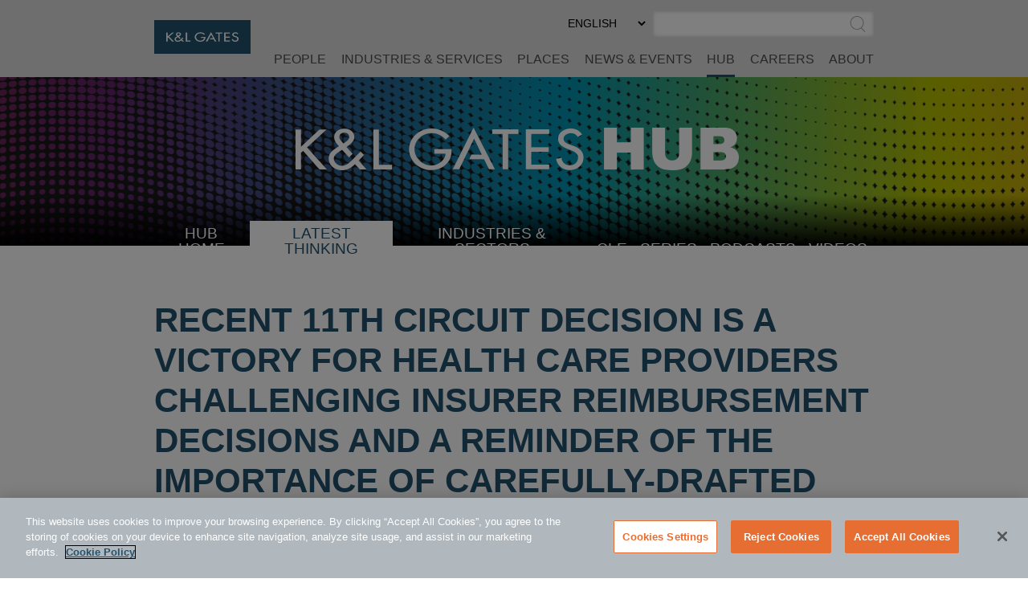

--- FILE ---
content_type: text/html; charset=utf-8
request_url: https://www.klgates.com/Recent-11th-Circuit-Decision-Is-a-Victory-for-Healthcare-Providers-08-17-2017
body_size: 15042
content:
<!DOCTYPE html>
<html lang="en-US">
<head>
    <meta charset="utf-8" />
    <meta name="viewport" content="width=device-width, initial-scale=1.0" />
    <title>Recent 11th Circuit Decision Is a Victory for Health Care Providers Challenging Insurer Reimbursement Decisions and a Reminder of the Importance of Carefully-Drafted Assignment of Benefits Clauses | HUB | K&amp;L Gates</title>
    <link rel="canonical" href="https://www.klgates.com/Recent-11th-Circuit-Decision-Is-a-Victory-for-Healthcare-Providers-08-17-2017">
<meta name="cms:record:id"  content="50175"  />
<meta name="cms:record:type"  content="publication"  />
<meta name="cms:record:controller"  content="publication"  />
<meta name="cms:record:rendered"  content="Thu, 15 Jan 2026 13:19:34 GMT"  />
<meta name="description"  content="Discussion regarding 11th Circuit opinion in BioHealth v. CIGNA"  />
<meta property="og:type"  content="website"  />
<meta property="og:title"  content="Recent 11th Circuit Decision Is a Victory for Health Care Providers Challenging Insurer Reimbursement Decisions and a Reminder of the Importance of Carefully-Drafted Assignment of Benefits Clauses"  />
<meta property="og:image"  content="https://www.klgates.com/assets/images/og-social-logo.png"  />
<meta property="og:description"  content="Discussion regarding 11th Circuit opinion in BioHealth v. CIGNA"  />
<meta name="twitter:card"  content="summary_large_image"  />
<meta name="twitter:title"  content="Recent 11th Circuit Decision Is a Victory for Health Care Providers Challenging Insurer Reimbursement Decisions and a Reminder of the Importance of Carefully-Drafted Assignment of Benefits Clauses"  />
<meta name="twitter:description"  content="Discussion regarding 11th Circuit opinion in BioHealth v. CIGNA"  />
<meta name="twitter:image"  content="https://www.klgates.com/assets/images/og-social-logo.png"  />

    <meta name="cms:azure:server" content="klgates-prod" />
    <link rel="alternate" href="https://www.klgates.com/Recent-11th-Circuit-Decision-Is-a-Victory-for-Healthcare-Providers-08-17-2017" hreflang="en-us" />


    <link rel="preconnect" href="https://www.googletagmanager.com">
    <link rel="preconnect" href="https://61284151.global.siteimproveanalytics.io">
    <link rel="preconnect" href="https://cdn.cookielaw.org">
    <link rel="preconnect" href="https://cdn.bc0a.com">
    <link rel="preconnect" href="https://ajax.aspnetcdn.com">
    <link rel="preconnect" href="https://files.klgates.com">
    <link rel="preload" href="/assets/fonts/arial-mt-std-medium.woff" as="font" type="font/woff" crossorigin>

    <script type="application/ld+json">
        {
        "@context": "http://schema.org",
        "@type": "Organization",
        "name": "K&L Gates",
        "url": "https://www.klgates.com",
        "logo": "https://www.klgates.com/assets/images/logo-footer.png",
        "sameAs": ["http://www.linkedin.com/company/k&l-gates?trk=hb_tab_compy_id_164569",
"https://twitter.com/KLGates",
"http://www.youtube.com/user/KLGatesLaw",
"https://www.facebook.com/klgateslaw",
"https://www.instagram.com/klgatesllp/"]
        }
    </script>
    <!-- OneTrust Cookies Consent Notice start for www.klgates.com -->
    <script src="https://cdn.cookielaw.org/scripttemplates/otSDKStub.js" type="text/javascript" charset="UTF-8" data-domain-script="864a8513-b772-4f9c-8b12-d05fc6749890"></script>
    <script type="text/javascript">
        function OptanonWrapper() { }
    </script>
    <!-- OneTrust Cookies Consent Notice end for www.klgates.com -->
    <!-- Google Tag Manager -->
    <script>
        (function (w, d, s, l, i) {
            w[l] = w[l] || []; w[l].push({
                'gtm.start':
                    new Date().getTime(), event: 'gtm.js'
            }); var f = d.getElementsByTagName(s)[0],
                j = d.createElement(s), dl = l != 'dataLayer' ? '&l=' + l : ''; j.async = true; j.src =
                    'https://www.googletagmanager.com/gtm.js?id=' + i + dl; f.parentNode.insertBefore(j, f);
        })(window, document, 'script', 'dataLayer', 'GTM-W3RHX2J');</script>
    <!-- End Google Tag Manager -->
    <!--BE IXF: JavaScript begin-->
    <!--Access to and use of BrightEdge AutoPilot - Self Connecting Pages is governed by the
        Infrastructure Product Terms located at: www.brightedge.com/infrastructure-product-terms.
        Customer acknowledges and agrees it has read, understands and agrees to be bound by the
        Infrastructure Product Terms. -->
    <script src="//cdn.bc0a.com/autopilot/f00000000160678/autopilot_sdk.js"></script>
    <!--BE IXF: JavaScript end-->

    <link rel="stylesheet" href="/cms/assets/css/grid.css?gutter=48&amp;smgutter=24&amp;xsgutter=24&amp;xl=1423&amp;cmv=4.1.5" />
    <link rel="stylesheet" href="/assets/js/slick/slick.css?v=3h45mwconzsKjTUULjY-EoEkoRhXcOIU4l5YAw2tSOU" />
    <link rel="stylesheet" type="text/css" href="/assets/css/font-awesome-4.7.0/css/font-awesome.min.css?v=gg4WnOJIJAZtmXP9S2Vhqunc1tvvZDXakF1aHWSCmXw" />
    <link rel="stylesheet" href="/assets/js/caleran-datepicker/caleran.min.css?v=2vYeUqaJbUpUkMEzmZ_yPHiwaQ0DG6x3tz8ZE0DkyMs" />
    
    
        <link rel="stylesheet" href="/cms/assets/css/base.min.css?cmv=4.1.5" />
        <link rel="stylesheet" href="/assets/css/shared.min.css?v=qnGijZhiDzd9skJ5sQHsF-fwiCISFI7g_8EpR4_Yefs" />
    

    <link rel="stylesheet" href="/assets/css/hub-shared.css?v=lVCg95q0K5H_visAWjD1pXIz-uaE8iENTkL3HN20UU8" />
    <link rel="stylesheet" href="/assets/css/hub-shared-detail.css?v=oi0mdRbRhU-fcS7eNydGJEOihQq9Zww7Lq4QwWKwqwM" />
    <link rel="stylesheet" href="/assets/css/publication-detail.css?v=HQ98qbNbVjduBT-T4t8sLMhB5zybbEzbX1BM5seX5dw" />
<script type="text/javascript">!function(T,l,y){var S=T.location,k="script",D="instrumentationKey",C="ingestionendpoint",I="disableExceptionTracking",E="ai.device.",b="toLowerCase",w="crossOrigin",N="POST",e="appInsightsSDK",t=y.name||"appInsights";(y.name||T[e])&&(T[e]=t);var n=T[t]||function(d){var g=!1,f=!1,m={initialize:!0,queue:[],sv:"5",version:2,config:d};function v(e,t){var n={},a="Browser";return n[E+"id"]=a[b](),n[E+"type"]=a,n["ai.operation.name"]=S&&S.pathname||"_unknown_",n["ai.internal.sdkVersion"]="javascript:snippet_"+(m.sv||m.version),{time:function(){var e=new Date;function t(e){var t=""+e;return 1===t.length&&(t="0"+t),t}return e.getUTCFullYear()+"-"+t(1+e.getUTCMonth())+"-"+t(e.getUTCDate())+"T"+t(e.getUTCHours())+":"+t(e.getUTCMinutes())+":"+t(e.getUTCSeconds())+"."+((e.getUTCMilliseconds()/1e3).toFixed(3)+"").slice(2,5)+"Z"}(),iKey:e,name:"Microsoft.ApplicationInsights."+e.replace(/-/g,"")+"."+t,sampleRate:100,tags:n,data:{baseData:{ver:2}}}}var h=d.url||y.src;if(h){function a(e){var t,n,a,i,r,o,s,c,u,p,l;g=!0,m.queue=[],f||(f=!0,t=h,s=function(){var e={},t=d.connectionString;if(t)for(var n=t.split(";"),a=0;a<n.length;a++){var i=n[a].split("=");2===i.length&&(e[i[0][b]()]=i[1])}if(!e[C]){var r=e.endpointsuffix,o=r?e.location:null;e[C]="https://"+(o?o+".":"")+"dc."+(r||"services.visualstudio.com")}return e}(),c=s[D]||d[D]||"",u=s[C],p=u?u+"/v2/track":d.endpointUrl,(l=[]).push((n="SDK LOAD Failure: Failed to load Application Insights SDK script (See stack for details)",a=t,i=p,(o=(r=v(c,"Exception")).data).baseType="ExceptionData",o.baseData.exceptions=[{typeName:"SDKLoadFailed",message:n.replace(/\./g,"-"),hasFullStack:!1,stack:n+"\nSnippet failed to load ["+a+"] -- Telemetry is disabled\nHelp Link: https://go.microsoft.com/fwlink/?linkid=2128109\nHost: "+(S&&S.pathname||"_unknown_")+"\nEndpoint: "+i,parsedStack:[]}],r)),l.push(function(e,t,n,a){var i=v(c,"Message"),r=i.data;r.baseType="MessageData";var o=r.baseData;return o.message='AI (Internal): 99 message:"'+("SDK LOAD Failure: Failed to load Application Insights SDK script (See stack for details) ("+n+")").replace(/\"/g,"")+'"',o.properties={endpoint:a},i}(0,0,t,p)),function(e,t){if(JSON){var n=T.fetch;if(n&&!y.useXhr)n(t,{method:N,body:JSON.stringify(e),mode:"cors"});else if(XMLHttpRequest){var a=new XMLHttpRequest;a.open(N,t),a.setRequestHeader("Content-type","application/json"),a.send(JSON.stringify(e))}}}(l,p))}function i(e,t){f||setTimeout(function(){!t&&m.core||a()},500)}var e=function(){var n=l.createElement(k);n.src=h;var e=y[w];return!e&&""!==e||"undefined"==n[w]||(n[w]=e),n.onload=i,n.onerror=a,n.onreadystatechange=function(e,t){"loaded"!==n.readyState&&"complete"!==n.readyState||i(0,t)},n}();y.ld<0?l.getElementsByTagName("head")[0].appendChild(e):setTimeout(function(){l.getElementsByTagName(k)[0].parentNode.appendChild(e)},y.ld||0)}try{m.cookie=l.cookie}catch(p){}function t(e){for(;e.length;)!function(t){m[t]=function(){var e=arguments;g||m.queue.push(function(){m[t].apply(m,e)})}}(e.pop())}var n="track",r="TrackPage",o="TrackEvent";t([n+"Event",n+"PageView",n+"Exception",n+"Trace",n+"DependencyData",n+"Metric",n+"PageViewPerformance","start"+r,"stop"+r,"start"+o,"stop"+o,"addTelemetryInitializer","setAuthenticatedUserContext","clearAuthenticatedUserContext","flush"]),m.SeverityLevel={Verbose:0,Information:1,Warning:2,Error:3,Critical:4};var s=(d.extensionConfig||{}).ApplicationInsightsAnalytics||{};if(!0!==d[I]&&!0!==s[I]){var c="onerror";t(["_"+c]);var u=T[c];T[c]=function(e,t,n,a,i){var r=u&&u(e,t,n,a,i);return!0!==r&&m["_"+c]({message:e,url:t,lineNumber:n,columnNumber:a,error:i}),r},d.autoExceptionInstrumented=!0}return m}(y.cfg);function a(){y.onInit&&y.onInit(n)}(T[t]=n).queue&&0===n.queue.length?(n.queue.push(a),n.trackPageView({})):a()}(window,document,{
src: "https://js.monitor.azure.com/scripts/b/ai.2.min.js", // The SDK URL Source
crossOrigin: "anonymous", 
cfg: { // Application Insights Configuration
    connectionString: 'InstrumentationKey=2ef5f145-f109-497e-a812-405baef79a33'
}});</script><script type="text/javascript">!function(T,l,y){var S=T.location,k="script",D="instrumentationKey",C="ingestionendpoint",I="disableExceptionTracking",E="ai.device.",b="toLowerCase",w="crossOrigin",N="POST",e="appInsightsSDK",t=y.name||"appInsights";(y.name||T[e])&&(T[e]=t);var n=T[t]||function(d){var g=!1,f=!1,m={initialize:!0,queue:[],sv:"5",version:2,config:d};function v(e,t){var n={},a="Browser";return n[E+"id"]=a[b](),n[E+"type"]=a,n["ai.operation.name"]=S&&S.pathname||"_unknown_",n["ai.internal.sdkVersion"]="javascript:snippet_"+(m.sv||m.version),{time:function(){var e=new Date;function t(e){var t=""+e;return 1===t.length&&(t="0"+t),t}return e.getUTCFullYear()+"-"+t(1+e.getUTCMonth())+"-"+t(e.getUTCDate())+"T"+t(e.getUTCHours())+":"+t(e.getUTCMinutes())+":"+t(e.getUTCSeconds())+"."+((e.getUTCMilliseconds()/1e3).toFixed(3)+"").slice(2,5)+"Z"}(),iKey:e,name:"Microsoft.ApplicationInsights."+e.replace(/-/g,"")+"."+t,sampleRate:100,tags:n,data:{baseData:{ver:2}}}}var h=d.url||y.src;if(h){function a(e){var t,n,a,i,r,o,s,c,u,p,l;g=!0,m.queue=[],f||(f=!0,t=h,s=function(){var e={},t=d.connectionString;if(t)for(var n=t.split(";"),a=0;a<n.length;a++){var i=n[a].split("=");2===i.length&&(e[i[0][b]()]=i[1])}if(!e[C]){var r=e.endpointsuffix,o=r?e.location:null;e[C]="https://"+(o?o+".":"")+"dc."+(r||"services.visualstudio.com")}return e}(),c=s[D]||d[D]||"",u=s[C],p=u?u+"/v2/track":d.endpointUrl,(l=[]).push((n="SDK LOAD Failure: Failed to load Application Insights SDK script (See stack for details)",a=t,i=p,(o=(r=v(c,"Exception")).data).baseType="ExceptionData",o.baseData.exceptions=[{typeName:"SDKLoadFailed",message:n.replace(/\./g,"-"),hasFullStack:!1,stack:n+"\nSnippet failed to load ["+a+"] -- Telemetry is disabled\nHelp Link: https://go.microsoft.com/fwlink/?linkid=2128109\nHost: "+(S&&S.pathname||"_unknown_")+"\nEndpoint: "+i,parsedStack:[]}],r)),l.push(function(e,t,n,a){var i=v(c,"Message"),r=i.data;r.baseType="MessageData";var o=r.baseData;return o.message='AI (Internal): 99 message:"'+("SDK LOAD Failure: Failed to load Application Insights SDK script (See stack for details) ("+n+")").replace(/\"/g,"")+'"',o.properties={endpoint:a},i}(0,0,t,p)),function(e,t){if(JSON){var n=T.fetch;if(n&&!y.useXhr)n(t,{method:N,body:JSON.stringify(e),mode:"cors"});else if(XMLHttpRequest){var a=new XMLHttpRequest;a.open(N,t),a.setRequestHeader("Content-type","application/json"),a.send(JSON.stringify(e))}}}(l,p))}function i(e,t){f||setTimeout(function(){!t&&m.core||a()},500)}var e=function(){var n=l.createElement(k);n.src=h;var e=y[w];return!e&&""!==e||"undefined"==n[w]||(n[w]=e),n.onload=i,n.onerror=a,n.onreadystatechange=function(e,t){"loaded"!==n.readyState&&"complete"!==n.readyState||i(0,t)},n}();y.ld<0?l.getElementsByTagName("head")[0].appendChild(e):setTimeout(function(){l.getElementsByTagName(k)[0].parentNode.appendChild(e)},y.ld||0)}try{m.cookie=l.cookie}catch(p){}function t(e){for(;e.length;)!function(t){m[t]=function(){var e=arguments;g||m.queue.push(function(){m[t].apply(m,e)})}}(e.pop())}var n="track",r="TrackPage",o="TrackEvent";t([n+"Event",n+"PageView",n+"Exception",n+"Trace",n+"DependencyData",n+"Metric",n+"PageViewPerformance","start"+r,"stop"+r,"start"+o,"stop"+o,"addTelemetryInitializer","setAuthenticatedUserContext","clearAuthenticatedUserContext","flush"]),m.SeverityLevel={Verbose:0,Information:1,Warning:2,Error:3,Critical:4};var s=(d.extensionConfig||{}).ApplicationInsightsAnalytics||{};if(!0!==d[I]&&!0!==s[I]){var c="onerror";t(["_"+c]);var u=T[c];T[c]=function(e,t,n,a,i){var r=u&&u(e,t,n,a,i);return!0!==r&&m["_"+c]({message:e,url:t,lineNumber:n,columnNumber:a,error:i}),r},d.autoExceptionInstrumented=!0}return m}(y.cfg);function a(){y.onInit&&y.onInit(n)}(T[t]=n).queue&&0===n.queue.length?(n.queue.push(a),n.trackPageView({})):a()}(window,document,{
src: "https://js.monitor.azure.com/scripts/b/ai.2.min.js", // The SDK URL Source
crossOrigin: "anonymous", 
cfg: { // Application Insights Configuration
    connectionString: 'InstrumentationKey=2ef5f145-f109-497e-a812-405baef79a33'
}});</script></head>
<body class="s-page-body-wrap section-color--hub_thinking">
    <!-- Google Tag Manager (noscript) -->
    <noscript><iframe src="https://www.googletagmanager.com/ns.html?id=GTM-W3RHX2J" height="0" width="0" style="display:none;visibility:hidden"></iframe></noscript>
    <!-- End Google Tag Manager (noscript) -->
    <div class="s-page-body-flex">
        <a class="s-ada-skip" href="#skip">Skip to Main Content</a>
        <header class="s-page-header sat-noprint">
            <div class="container container--page-header">
                <div class="s-page-header__wrap row between-xs no-gutters">
                    <div class="col-sm-12 col-lg-2 col-xl-3">
                        <a href="/">
                            <img class="s-page-header__logo hidden-xs hidden-sm hidden-md" alt="K&L Gates Logo" src="/assets/images/logo.png" loading="lazy" />
                            <img class="s-page-header__logo s-page-header__logo--mobile hidden-lg hidden-xl" alt="K&L Gates Logo" src="/assets/images/logo-inverted.png" loading="lazy" />
                        </a>
                        
                    </div>
                    <div class="col-sm-12 col-lg-10 col-xl-9 end-xs sat-noprint">
                        <div class="s-page-header__controls sat-noprint">
    
    <div class="s-lang-select-wrap hidden-xs hidden-sm hidden-md">
        

<form method="post" role="form" action="/Utility/SetLanguage?currentrecordid=50175">
    <label class="sr-only" for="en-US_4ba1c">Select Preferred Language</label>
    <select name="culture" onchange="this.form.submit();" id="en-US_4ba1c"><option selected="selected" value="en-US">ENGLISH</option>
<option value="zh-Hant">&#x4E2D;&#x6587;&#xFF08;&#x7E41;&#x9AD4;&#xFF09;</option>
<option value="de-DE">DEUTSCH</option>
<option value="zh-Hans">&#x4E2D;&#x6587;&#xFF08;&#x7B80;&#x4F53;&#xFF09;</option>
<option value="it-IT">ITALIANO</option>
<option value="fr-FR">FRAN&#xC7;AIS</option>
<option value="ja">&#x65E5;&#x672C;&#x8A9E;</option>
</select>
<input name="__RequestVerificationToken" type="hidden" value="CfDJ8N72mNkF7qNEppod62pT4buZ_OdGFG3SYiHhR79bB_9sdEaGzQRCyQC9-XgGcoN2BYdEJcumO0SBT0w5uZVZWcfCLdAQSD5HKapmZPDPUVWc17XRFvNAn59pbtxLixcdUqtOA9v1XF-65nAwlDZULRw" /></form>
    </div>
    <div role="search" class="s-page-header__search-wrap">
        <label class="sr-only" for="site-search-input">Search</label><input class="s-page-header__search-input" id="site-search-input" type="text" /><button title="Submit Site Search" class="s-page-header__search-btn">
            <span class="sr-only">Submit Site Search</span><svg class="s-search-icon" aria-hidden="true" tabindex="-1" xmlns="http://www.w3.org/2000/svg" viewBox="0 0 173.27 183.13"><path d="M170.99 175.73l-41.15-41.16c15.53-14.1 25.29-34.43 25.29-57.01C155.13 35.1 120.59.55 78.12.55S1.11 35.11 1.11 77.57s34.54 77.01 77.01 77.01c17 0 32.73-5.55 45.48-14.92l41.73 41.73c.78.78 1.8 1.17 2.83 1.17s2.05-.39 2.83-1.17a4.008 4.008 0 000-5.66zM9.11 77.57c0-38.05 30.96-69.01 69.01-69.01s69.01 30.96 69.01 69.01c0 38.05-30.96 69.01-69.01 69.01S9.11 115.62 9.11 77.57z" /></svg>
        </button>
    </div>
</div>
<button class="s-mobile-menu-toggle sat-noprint" aria-expanded="false" aria-haspopup="true" aria-controls="mainnav">
    <span class="sr-only">Toggle Menu</span>
    <svg class="s-mobile-menu-toggle__open active" xmlns="http://www.w3.org/2000/svg" aria-hidden="true" tabindex="-1" viewBox="0 0 185.11 113.36"><path fill="#23526E" d="M180.72 8.08H4.39c-2.12 0-3.83-1.72-3.83-3.83s1.72-3.83 3.83-3.83h176.33c2.12 0 3.83 1.72 3.83 3.83S182.84 8.08 180.72 8.08zM180.72 60.12H4.39c-2.12 0-3.83-1.72-3.83-3.83s1.72-3.83 3.83-3.83h176.33c2.12 0 3.83 1.72 3.83 3.83S182.84 60.12 180.72 60.12zM180.72 112.15H4.39c-2.12 0-3.83-1.72-3.83-3.83s1.72-3.83 3.83-3.83h176.33c2.12 0 3.83 1.72 3.83 3.83S182.84 112.15 180.72 112.15z" /></svg>    
    <svg class="s-mobile-menu-toggle__close" aria-hidden="true" tabindex="-1" xmlns="http://www.w3.org/2000/svg" viewBox="0 0 134.04 134.43"><path fill="#23526E" d="M126.65,2.16L67.02,61.79L7.39,2.16c-1.5-1.5-3.92-1.5-5.42,0s-1.5,3.92,0,5.42L61.6,67.22L1.96,126.85 c-1.5,1.5-1.5,3.92,0,5.42c1.5,1.5,3.92,1.5,5.42,0l59.63-59.63l59.63,59.63c1.5,1.5,3.92,1.5,5.42,0c1.5-1.5,1.5-3.92,0-5.42 L72.44,67.22l59.63-59.63c1.5-1.5,1.5-3.92,0-5.42S128.15,0.66,126.65,2.16z" /></svg>
</button>
<nav id="mainnav" aria-label="Main Menu" role="menu" class="s-page-header__nav sat-noprint">
    <ul role="none" class="s-page-header__links-wrap">
        <li role="none"><a class="s-nav__link -bio " role="menuitem" href="/people">People</a></li>
        <li role="none"><a class="s-nav__link -service " role="menuitem" href="/services">Industries &amp; Services</a></li>
        <li role="none"><a class="s-nav__link -place " role="menuitem" href="/places">Places</a></li>
        <li role="none"><a class="s-nav__link -news " role="menuitem" href="/news-and-events">News &amp; Events</a></li>
        <li role="none">
            <a class="s-nav__link -hub active" role="menuitem" href="/hub">HUB</a>
            
        </li>
        <li role="none"><a class="s-nav__link -career " role="menuitem" href="/careers">Careers</a></li>
        <li role="none"><a class="s-nav__link -about " role="menuitem" href="/firm-overview">About</a></li>
        
        
        <li role="none" class="s-mobile-nav-search">
            <div role="search" class="s-mobile-nav-search__search-wrap">
                <label class="s-mobile-nav-search__label" for="site-search-input-mobile">Search</label>
                <div class="s-mobile-nav-search__input-wrap">
                    <input class="s-page-header__search-input" id="site-search-input-mobile" type="text" />
                    <button title="Submit Site Search" class="s-mobile-nav-search__search-btn">
                        <span class="sr-only">Submit Site Search</span>
                        <svg class="s-search-icon" aria-hidden="true" tabindex="-1" xmlns="http://www.w3.org/2000/svg" viewBox="0 0 173.27 183.13"><path d="M170.99 175.73l-41.15-41.16c15.53-14.1 25.29-34.43 25.29-57.01C155.13 35.1 120.59.55 78.12.55S1.11 35.11 1.11 77.57s34.54 77.01 77.01 77.01c17 0 32.73-5.55 45.48-14.92l41.73 41.73c.78.78 1.8 1.17 2.83 1.17s2.05-.39 2.83-1.17a4.008 4.008 0 000-5.66zM9.11 77.57c0-38.05 30.96-69.01 69.01-69.01s69.01 30.96 69.01 69.01c0 38.05-30.96 69.01-69.01 69.01S9.11 115.62 9.11 77.57z" /></svg>
                    </button>
                </div>
            </div>
        </li>
        <li role="none" class="s-mobile-lang">
            

<form method="post" role="form" action="/Utility/SetLanguage?currentrecordid=50175">
    <label class="sr-only" for="en-US_0d2ed">Select Preferred Language</label>
    <select name="culture" onchange="this.form.submit();" id="en-US_0d2ed"><option selected="selected" value="en-US">ENGLISH</option>
<option value="zh-Hant">&#x4E2D;&#x6587;&#xFF08;&#x7E41;&#x9AD4;&#xFF09;</option>
<option value="de-DE">DEUTSCH</option>
<option value="zh-Hans">&#x4E2D;&#x6587;&#xFF08;&#x7B80;&#x4F53;&#xFF09;</option>
<option value="it-IT">ITALIANO</option>
<option value="fr-FR">FRAN&#xC7;AIS</option>
<option value="ja">&#x65E5;&#x672C;&#x8A9E;</option>
</select>
<input name="__RequestVerificationToken" type="hidden" value="CfDJ8N72mNkF7qNEppod62pT4buZ_OdGFG3SYiHhR79bB_9sdEaGzQRCyQC9-XgGcoN2BYdEJcumO0SBT0w5uZVZWcfCLdAQSD5HKapmZPDPUVWc17XRFvNAn59pbtxLixcdUqtOA9v1XF-65nAwlDZULRw" /></form>
        </li>
    </ul>
</nav>

                    </div>
                </div>
            </div>
        </header>
        <main class="s-page-body">
            <a class="sr-only sat-noprint" name="skip"></a>
            


<div class="hub-banner sat-noprint ">
</div>
<div class="container sat-noprint hub-nav__container">
    <nav class="hub-nav__wrap">
        <button class="hub-nav-mobile__btn" aria-controls="hub-nav-menu_60b28" aria-expanded="false"><span class="sr-only">Select Destination Page</span><span aria-hidden="true" tabindex="-1">SELECT <span class="s-plus">+</span><span class="s-minus">-</span></span></button>
        <ul id="hub-nav-menu_60b28" class="hub-nav" role="menu">
            <li role="menuitem">
                <svg class="s-dots hub-nav-mobile__dots" width="100%" height="10" aria-hidden="true" tabindex="-1">
    <defs>
        <pattern x="0" y="0" width="15" height="10" id="dots3b7e26ab-a5ed-41e5-a6b6-c9e013d37e53" patternUnits="userSpaceOnUse"><rect height="3" width="3" x="0" y="3"></rect></pattern>
    </defs>
    <rect x="0" y="0" width="100%" height="10" fill="url(#dots3b7e26ab-a5ed-41e5-a6b6-c9e013d37e53)"></rect>
</svg>
                <a class="hub-nav__link " href="/hub">HUB Home</a>
            </li>
            <li role="menuitem">
                <svg class="s-dots hub-nav-mobile__dots" width="100%" height="10" aria-hidden="true" tabindex="-1">
    <defs>
        <pattern x="0" y="0" width="15" height="10" id="dots223e414b-b1a6-4525-86f5-b2702ee994bd" patternUnits="userSpaceOnUse"><rect height="3" width="3" x="0" y="3"></rect></pattern>
    </defs>
    <rect x="0" y="0" width="100%" height="10" fill="url(#dots223e414b-b1a6-4525-86f5-b2702ee994bd)"></rect>
</svg>
                <a class="hub-nav__link selected" href="/latest-thinking">Latest Thinking</a>
            </li>
            <li role="menuitem">
                <svg class="s-dots hub-nav-mobile__dots" width="100%" height="10" aria-hidden="true" tabindex="-1">
    <defs>
        <pattern x="0" y="0" width="15" height="10" id="dots5eba0947-9dd1-4b8b-9208-47355b0dc2f6" patternUnits="userSpaceOnUse"><rect height="3" width="3" x="0" y="3"></rect></pattern>
    </defs>
    <rect x="0" y="0" width="100%" height="10" fill="url(#dots5eba0947-9dd1-4b8b-9208-47355b0dc2f6)"></rect>
</svg>
                <button class="hub-nav__link hub-submenu__btn " aria-expanded="false">
                    Industries &amp; Sectors
                    <span class="sr-only">Select Industry</span><span aria-hidden="true" tabindex="-1" class="s-plus">+</span><span aria-hidden="true" tabindex="-1" class="s-minus">-</span>
                </button>
                <ul role="menu" class="hub-submenu" aria-expanded="false">
                        <li role="menuitem"><a class="hub-submenu__link" href="/Consumer-Goods-and-Services">Consumer Goods and Services</a></li>
                        <li role="menuitem"><a class="hub-submenu__link" href="/energy">Energy</a></li>
                        <li role="menuitem"><a class="hub-submenu__link" href="/financial-services">Financial Services</a></li>
                        <li role="menuitem"><a class="hub-submenu__link" href="/healthcare">Healthcare</a></li>
                        <li role="menuitem"><a class="hub-submenu__link" href="/Life-Sciences">Life Sciences</a></li>
                        <li role="menuitem"><a class="hub-submenu__link" href="/manufacturing">Manufacturing</a></li>
                        <li role="menuitem"><a class="hub-submenu__link" href="/technology">Technology</a></li>
                        <li role="menuitem"><a class="hub-submenu__link" href="/transportation-logistics">Transportation and Logistics</a></li>
                </ul>
            </li>
            <li role="menuitem">
                <svg class="s-dots hub-nav-mobile__dots" width="100%" height="10" aria-hidden="true" tabindex="-1">
    <defs>
        <pattern x="0" y="0" width="15" height="10" id="dotsca769cd4-5fc7-465f-b8d9-af5e42b633db" patternUnits="userSpaceOnUse"><rect height="3" width="3" x="0" y="3"></rect></pattern>
    </defs>
    <rect x="0" y="0" width="100%" height="10" fill="url(#dotsca769cd4-5fc7-465f-b8d9-af5e42b633db)"></rect>
</svg>
                <a class="hub-nav__link " href="/continuing-education-cle">CLE</a>
            </li>
            <li role="menuitem">
                <svg class="s-dots hub-nav-mobile__dots" width="100%" height="10" aria-hidden="true" tabindex="-1">
    <defs>
        <pattern x="0" y="0" width="15" height="10" id="dots2273af93-ab53-44f0-9336-168c21cd8f2b" patternUnits="userSpaceOnUse"><rect height="3" width="3" x="0" y="3"></rect></pattern>
    </defs>
    <rect x="0" y="0" width="100%" height="10" fill="url(#dots2273af93-ab53-44f0-9336-168c21cd8f2b)"></rect>
</svg>
                <a class="hub-nav__link " href="/series">Series</a>
            </li>
            <li role="menuitem">
                <svg class="s-dots hub-nav-mobile__dots" width="100%" height="10" aria-hidden="true" tabindex="-1">
    <defs>
        <pattern x="0" y="0" width="15" height="10" id="dotsdeb26ac5-4748-416f-aff3-b9672e6f3862" patternUnits="userSpaceOnUse"><rect height="3" width="3" x="0" y="3"></rect></pattern>
    </defs>
    <rect x="0" y="0" width="100%" height="10" fill="url(#dotsdeb26ac5-4748-416f-aff3-b9672e6f3862)"></rect>
</svg>
                <a class="hub-nav__link " href="/podcasts">Podcasts</a>
            </li>
            <li role="menuitem">
                <svg class="s-dots hub-nav-mobile__dots" width="100%" height="10" aria-hidden="true" tabindex="-1">
    <defs>
        <pattern x="0" y="0" width="15" height="10" id="dots149ff87f-0b70-43fd-8b02-2a35a88debb0" patternUnits="userSpaceOnUse"><rect height="3" width="3" x="0" y="3"></rect></pattern>
    </defs>
    <rect x="0" y="0" width="100%" height="10" fill="url(#dots149ff87f-0b70-43fd-8b02-2a35a88debb0)"></rect>
</svg>
                <a class="hub-nav__link " href="/videos">Videos</a><svg class="s-dots hub-nav-mobile__dots" width="100%" height="10" aria-hidden="true" tabindex="-1">
    <defs>
        <pattern x="0" y="0" width="15" height="10" id="dots5b09e726-f30c-4495-a602-b7a4be813f99" patternUnits="userSpaceOnUse"><rect height="3" width="3" x="0" y="3"></rect></pattern>
    </defs>
    <rect x="0" y="0" width="100%" height="10" fill="url(#dots5b09e726-f30c-4495-a602-b7a4be813f99)"></rect>
</svg>
            </li>

        </ul>
    </nav>
</div>

<div class="container">
    <div class="hub-intro">
        <h1 class="heading">Recent 11th Circuit Decision Is a Victory for Health Care Providers Challenging Insurer Reimbursement Decisions and a Reminder of the Importance of Carefully-Drafted Assignment of Benefits Clauses</h1>
        
            <div class="s-share-icons sat-noprint">
        <div class="s-share-icon"><a target="_blank" href="https://www.linkedin.com/shareArticle?mini=true&url=https://www.klgates.com/Recent-11th-Circuit-Decision-Is-a-Victory-for-Healthcare-Providers-08-17-2017" rel="noopener noreferrer"><span class="sr-only">Share via LinkedIn</span><img src="/assets/images/linkedin.svg" aria-hidden="true" tabindex="-1" alt="" loading="lazy" /></a></div>
        <div class="s-share-icon"><a target="_blank" href="https://twitter.com/intent/tweet?url=https://www.klgates.com/Recent-11th-Circuit-Decision-Is-a-Victory-for-Healthcare-Providers-08-17-2017" rel="noopener noreferrer"><span class="sr-only">Share via Twitter</span><img src="/assets/images/twitter-x.svg" aria-hidden="true" tabindex="-1" alt="" loading="lazy" /></a></div>
        <div class="s-share-icon"><a target="_blank" href="https://www.facebook.com/sharer/sharer.php?u=https://www.klgates.com/Recent-11th-Circuit-Decision-Is-a-Victory-for-Healthcare-Providers-08-17-2017" rel="noopener noreferrer"><span class="sr-only">Share via Facebook</span><img src="/assets/images/facebook.svg" aria-hidden="true" tabindex="-1" alt="" loading="lazy" /></a></div>
        
        
        <div class="s-share-icon"><a href="/epc/getStdDoc.aspx?MediaID=50175"><span class="sr-only">Download PDF Version</span><img src="/assets/images/icon-pdf.svg" aria-hidden="true" tabindex="-1" alt="" loading="lazy" /></a></div>
    
    </div>
    </div>
    <div class="s-wb-content">
        <div class="date"><span class="date__label">Date: </span>17 August 2017</div>
        <div class="publicationType">U.S. Health Care Alert</div>
        <div class="authors">
            By:
            <a href="/lawyers/Gary-S-Qualls">Gary S. Qualls</a>, <a href="/lawyers/Robert-F-Pawlowski">Robert F. Pawlowski</a>
        </div>
        <div class="main-body s-wb-content">
            <p>The existence and scope of assignments of benefits from patients to health care providers continues to be critically important to a provider’s ability to challenge an insurer’s reimbursement decision under the Employee Retirement Income Security Act of 1974 (“ERISA”). While providers lack independent standing under the statute, which may be a provider’s only ability to challenge an insurer’s reimbursement decision in court, they frequently rely on an assignment of benefits (“AOB”) as a basis for derivative standing. </p>
<p>As payor-provider reimbursement litigation has increased, courts have closely analyzed the language of AOBs to determine whether they are sufficiently broad to confer derivative standing on providers. If the court finds that the AOB language is sufficient to confer derivative standing, the provider may assert claims against an insurer under ERISA. By contrast, if the AOB language is insufficient to confer derivative standing on the provider, the provider does not have the ability to challenge an insurer’s reimbursement decision under ERISA or otherwise. </p>
<p>In a February 4, 2016 <a href="http://www.klgateshub.com/details/?pub=Do-Your-Assignment-of-Benefits-Clauses-Need-a-Check-up-Recent-Southern-District-of-Florida-Decision-Highlights-the-Importance-of-Carefully-Drafted-Provider-Assignment-Clauses-02-04-2016" target="_blank">Alert</a>, for example, we reported on the district court’s opinion in <em>BioHealth Medical Laboratories, Inc. v. Connecticut General Life Insurance Company </em>[<a href="#Footnote1">1</a>]. The facts and procedural history of the case follow a pattern similar to other cases brought by providers against commercial payors. In that case, out-of-network laboratories (the “Laboratories”) performed blood and urine testing pursuant to plans both issued and administered by defendants (“Cigna”) and sought reimbursement for those services from Cigna. Cigna either denied or delayed payment and the Laboratories filed suit challenging Cigna’s conduct under ERISA, relying on AOBs that they had received from their patients. Cigna then moved to dismiss the Laboratories’ claims, claiming, among other things, that the AOBs did not provide the Laboratories with standing to recover benefits arising from self-funded plans (i.e., those administered by Cigna). </p>
<p>The district court agreed with Cigna and the Laboratories appealed that decision to the Eleventh Circuit Court of Appeals. In an August 14, 2017 unpublished opinion, the Court of Appeals vacated the portion of the district court’s decision relating to the Laboratories’ standing to recover benefits arising from self-funded plans and allowed those claims to proceed. Specifically, the Court of Appeals, like other courts interpreting assignments, focused on the plain language of the AOBs at issue and, in particular, their reference to “collateral sources.” The Court of Appeals determined that the Laboratories’ interpretation of that phrase — which, under Florida law, included self-funded plans — was plausible at this juncture and, at the very least, necessitated discovery into extrinsic evidence before the AOB could be definitively interpreted. Thus, the district court’s dismissal of the Laboratories’ claims relating to self-funded plans was premature. </p>
<p>On a broader level, the Court of Appeals also explained that interpreting the AOBs to include self-funded plans would not thwart ERISA’s purposes of protecting the interests of employees and their beneficiaries in employee benefit plans and uniformity in plan administration. Instead, the Court underscored that such an interpretation may further those purposes by enabling providers — who may be “better situated and financed” than patients themselves — to challenge insurer reimbursement decisions. </p>
<p>The Court of Appeals’ decision further underscores the importance of carefully drafting AOBs and is a timely reminder for providers to review the assignment language included on their patient intake forms. The existence and scope of AOBs will continue to be heavily litigated issues in provider disputes with payors and providers would be well-served to give attention to the issue now, before they find themselves involved in a reimbursement dispute with an insurer. </p>
<p>K&amp;L Gates’ Health Care Revenue Recovery Solutions team can review your AOBs and other provider intake forms to help optimize your ability to receive proper reimbursement for your services. Contact&nbsp;any of the Alert’s authors for more information. </p>
<p><strong>Note:</strong></p>
<p><a name="Footnote1"></a>1. See <em>BioHealth Medical Laboratories, Inc. v. Connecticut General Life Insurance Company</em>, No. 16-10978, 2017 BL 282904, (11th Cir. Aug. 14, 2017).</p>
        </div>
    </div>

    

    

    

    <div class="s-section-expander -startOpen">
        <button class="s-section-expander__btn"><span class="s-plus">+</span><span class="s-minus">-</span><h3 class="s-section-expander__heading">Key Contacts</h3></button>
        <div class="s-section-expander__body">
                <div class="row no-gutters">
        <div class="col-lg-4">
            <div class="s-bio-card -simple">
                <div class="s-bio-card__inner">
                    <a class="s-bio-card__image" href="/lawyers/Gary-S-Qualls">
                        <img src="https://files.klgates.com/images/bio/thumb_qualls_gary.png" alt="Gary S. Qualls" loading="lazy" />
                        
                    </a>
                    
                    <div class="s-bio-card__infoContainer">
                        <a class="s-bio-card__heading" href="/lawyers/Gary-S-Qualls">Gary S. Qualls</a>
                        
                        <div class="s-bio-card__office">
                            
                            Research Triangle Park
                        </div>
                        
                        
                        <a aria-hidden="true" tabindex="-1" class="s-bio-card__view sat-noprint" href="/lawyers/Gary-S-Qualls">View <svg aria-hidden="true" tabindex="-1" class="s-chevron-right" xmlns="http://www.w3.org/2000/svg" viewBox="0 0 100.34 186.08">
    <path fill="#fff" d="M5.09 185.54a3.998 3.998 0 01-2.83-6.83l85.67-85.67L2.26 7.37a4.008 4.008 0 010-5.66 4.008 4.008 0 015.66 0l91.33 91.33-91.33 91.33c-.78.78-1.81 1.17-2.83 1.17z" />
</svg>
</a>
                        
                    </div>
                </div>
            </div>
        </div>
        <div class="col-lg-4">
            <div class="s-bio-card -simple">
                <div class="s-bio-card__inner">
                    <a class="s-bio-card__image" href="/lawyers/Robert-F-Pawlowski">
                        <img src="https://files.klgates.com/images/bio/pawlowski_robert_imagethumbnail_196441.png" alt="Robert F. Pawlowski" loading="lazy" />
                        
                    </a>
                    
                    <div class="s-bio-card__infoContainer">
                        <a class="s-bio-card__heading" href="/lawyers/Robert-F-Pawlowski">Robert F. Pawlowski</a>
                        
                        <div class="s-bio-card__office">
                            
                            Newark
                        </div>
                        
                        
                        <a aria-hidden="true" tabindex="-1" class="s-bio-card__view sat-noprint" href="/lawyers/Robert-F-Pawlowski">View <svg aria-hidden="true" tabindex="-1" class="s-chevron-right" xmlns="http://www.w3.org/2000/svg" viewBox="0 0 100.34 186.08">
    <path fill="#fff" d="M5.09 185.54a3.998 3.998 0 01-2.83-6.83l85.67-85.67L2.26 7.37a4.008 4.008 0 010-5.66 4.008 4.008 0 015.66 0l91.33 91.33-91.33 91.33c-.78.78-1.81 1.17-2.83 1.17z" />
</svg>
</a>
                        
                    </div>
                </div>
            </div>
        </div>
    </div>
            <div class="clear"></div>
        </div>
    </div>

    <div class="s-disclaimer-body">
        <svg class="s-dots " width="100%" height="10" aria-hidden="true" tabindex="-1">
    <defs>
        <pattern x="0" y="0" width="15" height="10" id="dots2b34049e-07e9-49ed-9a87-d169121780bc" patternUnits="userSpaceOnUse"><rect height="3" width="3" x="0" y="3"></rect></pattern>
    </defs>
    <rect x="0" y="0" width="100%" height="10" fill="url(#dots2b34049e-07e9-49ed-9a87-d169121780bc)"></rect>
</svg>
        <p>This publication/newsletter is for informational purposes and does not contain or convey legal advice. The information herein should not be used or relied upon in regard to any particular facts or circumstances without first consulting a lawyer. Any views expressed herein are those of the author(s) and not necessarily those of the law firm&#39;s clients.</p>

    </div>

    <div class="hub-tags">
    Find more items tagged as: <a href="/latest-thinking#service=83530">Commercial Disputes</a>, <a href="/latest-thinking#industry=104014">Healthcare</a>, <a href="/latest-thinking#service=83549">Healthcare and FDA</a>, <a href="/latest-thinking#service=83544">Insurance Recovery and Counseling</a>
</div>
</div>

<div class="s-popular-on-hub__placeholder" data-pagetype="publication" data-pageid="50175">
</div>

        </main>
        
        <div class="be-ix-link-block"><!--BE IXF Link Equity Target Div--></div>

        <footer class="s-page-footer">
            <div class="container">
                <div class="row">
                    <div class="col-lg-7">
                        <div class="hidden-xs hidden-sm hidden-md">
                            <a href="/"><img class="s-page-footer__logo" alt="Firm Logo" src="/assets/images/logo-footer.png" loading="lazy" /></a>
                            <div class="s-page-footer__copyright">&#xA9;2005-2026 K&amp;L Gates LLP. All Rights Reserved.</div>
                        </div>
                        <div class="s-page-footer-menu sat-noprint">
                            <ul role="menu" class="s-page-footer-menu__list">
                                    <li role="menuitem" class="s-page-footer-menu__list-item"><a class="s-page-footer-menu__link-link" href="/privacy-policy">Privacy Policy</a></li>
                                    <li role="menuitem" class="s-page-footer-menu__list-item"><a class="s-page-footer-menu__link-link" href="/legal-notices">Legal Notices</a></li>
                                    <li role="menuitem" class="s-page-footer-menu__list-item"><a class="s-page-footer-menu__link-link" href="/advertising-statement">Advertisement Statement</a></li>
                                    <li role="menuitem" class="s-page-footer-menu__list-item"><a class="s-page-footer-menu__link-link" href="https://alumni.klgates.com/">Alumni Network</a></li>
                                    <li role="menuitem" class="s-page-footer-menu__list-item"><a class="s-page-footer-menu__link-link" href="https://klgates.concep.com/preferences/klgates/signup">Subscribe to our Thought Leadership</a></li>
                            </ul>
                        </div>

                        <div class="hidden-lg hidden-xl s-footer-mobile-only sat-noprint">
                            <a href="/"><img class="s-page-footer__logo" alt="K&L Gates Logo" src="/assets/images/logo-footer.png" loading="lazy" /></a>
                            <div class="s-page-footer__copyright">&#xA9;2005-2026 K&amp;L Gates LLP. All Rights Reserved.</div>
                        </div>


                    </div>
                    <div class="col-lg-5 first-xs last-lg sat-noprint">
                        <div class="s-footer-social">
                            <h2 class="s-social-heading">Get Connected</h2>
                            <ul role="menu" class="s-social__list">
                                    <li role="menuitem" class="s-footer-social__item"><a class="s-footer-social__link" target="_blank" href="http://www.linkedin.com/company/k&amp;l-gates?trk=hb_tab_compy_id_164569" rel="noopener noreferrer"><span class="sr-only">Linkedin</span><img src="https://files.klgates.com/images/_wbmanaged/gallery/77966/linkedin[1].png" alt="Linkedin" loading="lazy" /></a></li>
                                    <li role="menuitem" class="s-footer-social__item"><a class="s-footer-social__link" target="_blank" href="https://twitter.com/KLGates" rel="noopener noreferrer"><span class="sr-only">Twitter / X</span><img src="https://files.klgates.com/images/_wbmanaged/gallery/77966/xlogo.png" alt="Twitter / X" loading="lazy" /></a></li>
                                    <li role="menuitem" class="s-footer-social__item"><a class="s-footer-social__link" target="_blank" href="http://www.youtube.com/user/KLGatesLaw" rel="noopener noreferrer"><span class="sr-only">YouTube</span><img src="https://files.klgates.com/images/_wbmanaged/gallery/77966/youtube[1].png" alt="YouTube" loading="lazy" /></a></li>
                                    <li role="menuitem" class="s-footer-social__item"><a class="s-footer-social__link" target="_blank" href="https://www.facebook.com/klgateslaw" rel="noopener noreferrer"><span class="sr-only">Facebook</span><img src="https://files.klgates.com/images/_wbmanaged/gallery/77966/facebook.png" alt="Facebook" loading="lazy" /></a></li>
                                    <li role="menuitem" class="s-footer-social__item"><a class="s-footer-social__link" target="_blank" href="https://www.instagram.com/klgatesllp/" rel="noopener noreferrer"><span class="sr-only">Instagram</span><img src="https://files.klgates.com/images/_wbmanaged/gallery/77966/instagramlogo.png" alt="Instagram" loading="lazy" /></a></li>
                            </ul>
                        </div>
                    </div>
                </div>
                <div class="row">
                    <div class="col-xs-12">
                        <div class="s-page-footer__statement s-wb-content"><p style="line-height:1.5">Global Counsel.&nbsp; <a href="/places">Our office locations can be viewed&nbsp;here</a>.</p>
</div>
                    </div>
                </div>
            </div>
        </footer>
        <a class="s-mobile-top" href="#top"><span class="sr-only">Return to top of page</span><img aria-hidden="true" tabindex="-1" alt="" src="/assets/images/icon-top.svg" loading="lazy" /></a>
    </div>
  
    <div id="emailpop" tabindex="-1" class="pageemailpop sat-noprint lity-hide">
        <h3>Email Disclaimer</h3>
        <div class="pageemailpop-content">
            <p>We welcome your email, but please understand that if you are not already a client of K&amp;L Gates LLP, we cannot represent you until we confirm that doing so would not create a conflict of interest and is otherwise consistent with the policies of our firm. Accordingly, please do not include any confidential information until we verify that the firm is in a position to represent you and our engagement is confirmed in a letter. Prior to that time, there is no assurance that information you send us will be maintained as confidential. Thank you for your consideration.</p>

        </div>
        <div class="pageemailpop-actions">
            <a class="pageemailpop-sendlink s-border-btn" href="javascript:;" data-lity-close="">Accept</a>
            <a class="pageemailpop-cancel s-border-btn" href="javascript:;" data-lity-close="">Cancel</a>
        </div>
    </div>

        <link rel="stylesheet" href="/assets/js/lity/lity.css?v=HaMpwblqESKiH2lptUouoAXM5FYpEDnjB3SLABuxmfo" />
        <script src="https://ajax.aspnetcdn.com/ajax/jQuery/jquery-3.7.0.min.js"
                integrity="sha384-NXgwF8Kv9SSAr+jemKKcbvQsz+teULH/a5UNJvZc6kP47hZgl62M1vGnw6gHQhb1"
                crossorigin="anonymous"></script>
        <script src="https://ajax.aspnetcdn.com/ajax/jquery.validate/1.19.1/jquery.validate.min.js" 
                integrity="sha384-6UVI3atWyL/qZbDIJb7HW8PyHhFNMiX5rYNY2gAYcaYJjYk5cNIQShSQPBleGMYu" 
                crossorigin="anonymous"></script>
        <script src="https://ajax.aspnetcdn.com/ajax/jquery.validation.unobtrusive/3.2.6/jquery.validate.unobtrusive.min.js"
                integrity="sha384-JrXK+k53HACyavUKOsL+NkmSesD2P+73eDMrbTtTk0h4RmOF8hF8apPlkp26JlyH"
                crossorigin="anonymous"></script>
        <script src="/assets/js/slick/slick.min.js?v=JU2ApJ0Mn87S_QwnLnuGjKcm34GJ3JxXNcVqM-eFPfw"></script>
        <script src="/assets/js/lity/lity.min.js?v=eDPmvvlAW-qWR9m3hdW9VR9zXTBB9HwS10c2p3N63Q0"></script>
        <script src="/assets/js/caleran-datepicker/moment.min.js?v=ZsWP0vT-akWmvEMkNYgZrPHKU9Ke8nYBPC3dqONp1mY"></script>
        <script src="/assets/js/caleran-datepicker/caleran.min.js?v=d2mEqZophxCm-DRCxwikWWupchYXN9SBZwzBU7EjDZ4"></script>
        <script src="/assets/js/jquery.simplePagination.js?v=dlqDa30xw9SJYyfnAjEih0vjRKRlPx5gTG-eQlMyacY"></script>
        <script src="/assets/js/search.js?v=3tU6qJfxVKkfWdBPvRT9x6F9mvFDm9dHO3OwZvlRKWQ"></script>
        
        
            <script src="/cms/assets/js/base.min.js?cmv=4.1.5"></script>
            <script src="/assets/js/shared.min.js?v=5RefYvAeMSKAzG-8J7n2Ic-rw-hDjq7lKnQGcznI1EM"></script>
        


</body>
</html>


--- FILE ---
content_type: text/html; charset=utf-8
request_url: https://www.klgates.com/RecommendedContent/publication/50175
body_size: 772
content:

<div>
    <div class="sat-noprint s-popular-on-hub">
        <div class="container">
            <div class="row">
                <div class="col-xs-12"><h2 class="s-popular-on-hub__heading">Recommended Content</h2></div>
                    <div class="col-lg-4">
                        <div class="s-popular-on-hub__box">
                            <a class="s-popular-on-hub__link" href="/2026-Regulatory-Outlook-Advanced-Recycling-1-14-2026">2026 Regulatory Outlook: Advanced Recycling</a>
                            <div class="s-popular-on-hub__date">14 January 2026</div>
                            <a aria-hidden="true" tabindex="-1" class="s-popular-on-hub__more" href="/2026-Regulatory-Outlook-Advanced-Recycling-1-14-2026">More.</a>
                        </div>
                    </div>
                    <div class="col-lg-4">
                        <div class="s-popular-on-hub__box">
                            <a class="s-popular-on-hub__link" href="/Current-Trends-in-Climate-Change-Litigation-A-Snapshot-of-Risk-and-Insurance-Considerations-1-14-2026">Current Trends in Climate Change Litigation: A Snapshot of Risk and Insurance Considerations</a>
                            <div class="s-popular-on-hub__date">14 January 2026</div>
                            <a aria-hidden="true" tabindex="-1" class="s-popular-on-hub__more" href="/Current-Trends-in-Climate-Change-Litigation-A-Snapshot-of-Risk-and-Insurance-Considerations-1-14-2026">More.</a>
                        </div>
                    </div>
                    <div class="col-lg-4">
                        <div class="s-popular-on-hub__box">
                            <a class="s-popular-on-hub__link" href="/Preparing-for-Your-2025-Form-10-K-and-2026-Proxy-Season-1-12-2026">Preparing for Your 2025 Form 10-K and 2026 Proxy Season</a>
                            <div class="s-popular-on-hub__date">13 January 2026</div>
                            <a aria-hidden="true" tabindex="-1" class="s-popular-on-hub__more" href="/Preparing-for-Your-2025-Form-10-K-and-2026-Proxy-Season-1-12-2026">More.</a>
                        </div>
                    </div>
            </div>
        </div>
    </div>
</div>